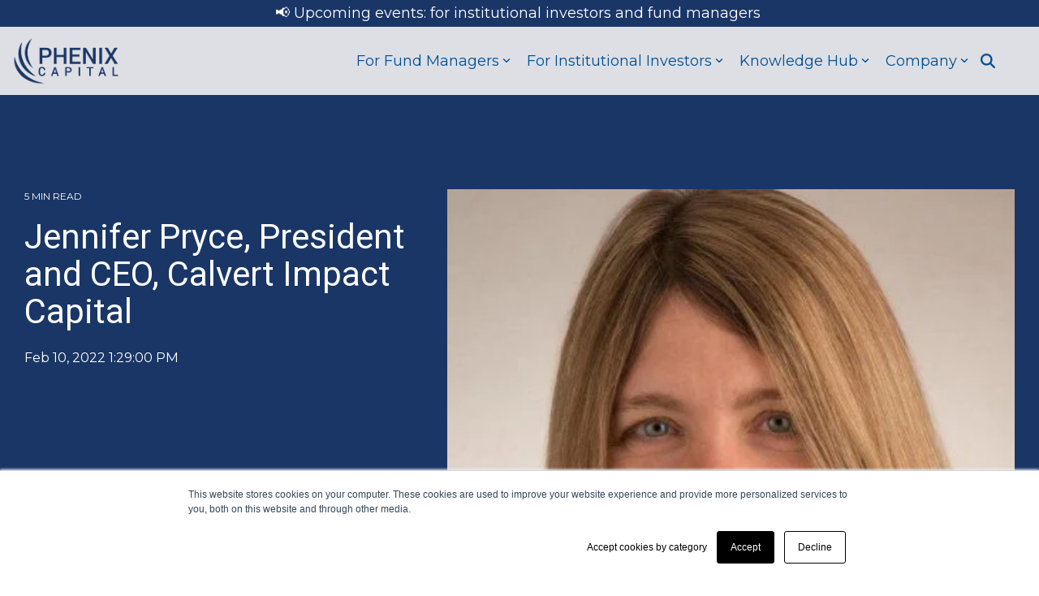

--- FILE ---
content_type: application/javascript
request_url: https://phenixcapitalgroup.com/hubfs/hub_generated/template_assets/1/81382790456/1745566836402/template_mega-menu.min.js
body_size: -245
content:
function megaMenu(breakPoint){if($(window).width()>breakPoint){var numMenus=$(".mega-menu").length;for(i=1;i<=numMenus;i++){var drop=$(".mega-drop-"+i),menu=$(".mega-menu-"+i);drop&&(drop.addClass("loaded").parent("a").parent("li.hs-menu-depth-1").find("ul.hs-menu-children-wrapper").hide(),drop.append(menu))}$("span.loaded").on("mouseover",(function(e){$(".mega-menu").removeClass("active"),$(this).find(".mega-menu").addClass("active")})).on("mouseleave",(function(e){$(this).find(".mega-menu").removeClass("active")}))}$("span.loaded").on("focusin",(function(){$(".mega-menu").removeClass("active"),$(this).find(".mega-menu").addClass("active")})).on("focusout",(function(e){const $currentMegaMenu=$(this).find(".mega-menu");setTimeout((function(){$currentMegaMenu.find(":focus").length||$currentMegaMenu.removeClass("active")}),10)}))}
//# sourceURL=https://19884981.fs1.hubspotusercontent-na1.net/hubfs/19884981/hub_generated/template_assets/1/81382790456/1745566836402/template_mega-menu.js